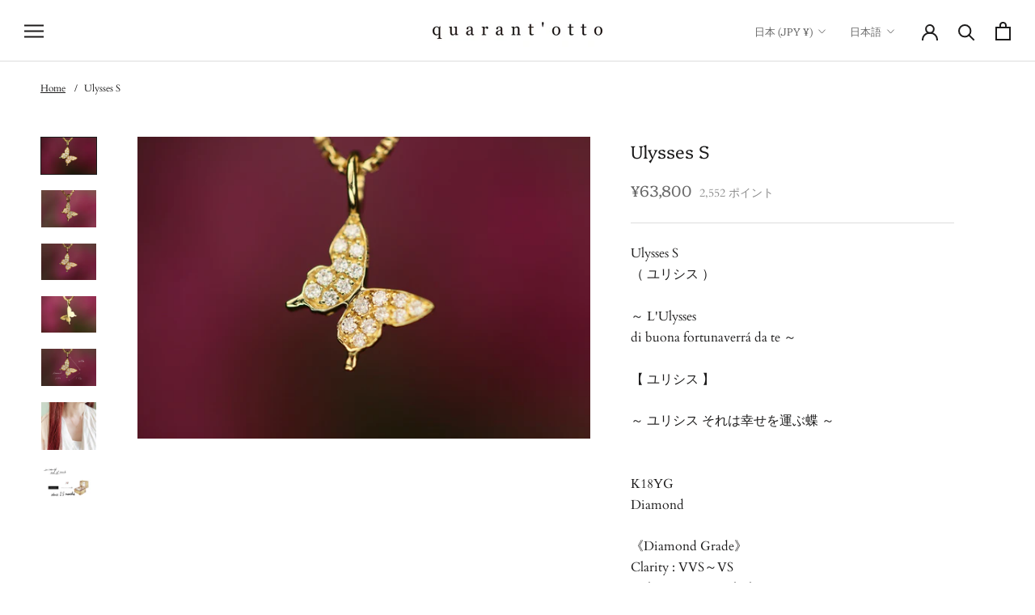

--- FILE ---
content_type: text/css
request_url: https://www.quarantotto.co.jp/cdn/shop/t/23/assets/theme-custom.css?v=133205055456945632451766826622
body_size: 358
content:
.ProductItem__Metas{margin-bottom:0}.ProductItem__Subtitle,.ProductItem__Poem{font-size:12px;color:var(--heading-color)}.features--heading-large .SidebarMenu .u-h7,.features--heading-large .SidebarMenu .u-h8{font-size:15px}.CollectionListCustom{display:flex;flex-wrap:wrap;margin-bottom:0}.CollectionListCustom .CollectionItem{display:block!important;flex:0 1 0}.CollectionListCustom .Heading{position:absolute;bottom:5%;left:0;right:0;z-index:10;margin:0 auto;text-align:center;font-size:16px;color:#fff}.CollectionListCustom .overlay{position:absolute;content:"";width:100%;height:100%;left:0;top:0;background-image:linear-gradient(to top,#04040480,#3636361a)}.CollectionItem{min-width:50%}@media screen and (min-width: 641px){.CollectionListCustom .CollectionItem{min-width:25%}.CollectionListCustom .Heading{font-size:20px}}@media screen and (min-width: 1008px){.CollectionListCustom .CollectionItem{min-width:20%}}.collection-image-wrapper{position:relative}.collection-image-wrapper .collection-image{aspect-ratio:5/3;width:100%;object-fit:cover}.Button--default{border:1px solid #000;color:#000}#point-submit,#point-reset{max-width:300px;margin-bottom:30px}.PointTable.Table td{border-bottom:0}.Rte a:hover{cursor:pointer}.FooterText.Footer__Title.Heading{font-size:22px;background-color:#333;color:#fff;padding-left:8px}.LineBlock{margin-top:16px;margin-bottom:16px}.LineBlock .line-img{width:auto;height:50px}.Cart__Taxes{font-size:12px}@media screen and (min-width: 641px){.Cart__Taxes{font-size:14px}}.Cart--expanded .Cart__Recap:has(.wrapping-box-selection--no-novelty){margin-top:0}.Cart__NoveltyContainer{text-align:left;margin-bottom:32px}.Cart__NoveltyContainer .novelty-list{list-style:none;font-size:14px}.Cart__NoveltyContainer .novelty-images{margin-top:16px;display:grid;column-gap:16px;grid-template-columns:repeat(3,auto);overflow-x:scroll;-ms-overflow-style:none}.Cart__NoveltyContainer .novelty-images::-webkit-scrollbar{display:none}.Cart__NoveltyContainer .novelty-images .image-wrapper{display:flex;flex-wrap:wrap;align-content:flex-start;row-gap:4px;font-size:12px}.Cart__NoveltyContainer a{color:var(--link-color);text-decoration:underline;transition:color .2s ease-in-out,text-decoration-color .2s ease-in-out,-webkit-text-decoration-color .2s ease-in-out}.Cart__NoveltyContainer a:hover{color:var(--text-color);-webkit-text-decoration-color:rgba(var(--text-color-rgb),.6);text-decoration-color:rgba(var(--text-color-rgb),.6)}.Cart__NoveltyContainer .novelty-images img{margin:0 auto;min-width:100px;width:100px;min-height:100px;height:100px;object-fit:contain;aspect-ratio:1/1}.Cart__NoveltyContainer .novelty-choices label{width:100%;dispaly:block;font-size:14px}.Cart__NoveltyContainer .novelty-choices{display:flex;margin-top:16px;flex-wrap:wrap;row-gap:4px}@media screen and (min-width: 641px){.Cart--expanded .Cart__Footer{display:flex;justify-content:space-between;column-gap:32px;row-gap:32px}.Cart--expanded .Cart__NoteContainer{display:block}.Cart--expanded .Cart__Right{min-width:320px;max-width:400px}}.Article__Header .breadcrumbs{margin:0 0 24px}.breadcrumbs{margin-top:24px;margin-left:18px;margin-right:18px;font-size:10px}@media screen and (min-width: 641px){.breadcrumbs{font-size:12px;margin-left:30px;margin-right:30px}}@media screen and (min-width: 1140px){.breadcrumbs{margin-left:50px;margin-right:50px}}.breadcrumbs__list{list-style-type:none;margin:0;padding:0}.breadcrumbs__item{display:inline-block}.breadcrumbs__item:not(:last-child):after{content:"/";margin:0 8px}.breadcrumbs__link{text-decoration:underline}.breadcrumbs__link[aria-current=page]{color:inherit;font-weight:400;text-decoration:none}.breadcrumbs__link[aria-current=page]:hover,.breadcrumbs__link[aria-current=page]:focus{text-decoration:underline}@media screen and (max-width: 640px){.breadcrumbs{margin-top:8px;margin-bottom:8px}}
/*# sourceMappingURL=/cdn/shop/t/23/assets/theme-custom.css.map?v=133205055456945632451766826622 */


--- FILE ---
content_type: text/css
request_url: https://www.quarantotto.co.jp/cdn/shop/t/23/assets/easy_points_integration.css?v=176875535960176478251692434811
body_size: 217
content:
:root{--ep-white: #FFF;--ep-black: #000;--ep-red: #E53E3E;--ep-color-text: #000;--ep-color-points: #8C8C8C;--ep-font-size: 14px;--ep-spacer-1: 10px;--ep-spacer-2: 20px;--ep-spacer-3: 30px}.easy-points{font-size:var(--ep-font-size);color:var(--ep-color-points)}.easy-points [data-loyal-target=point-exclusion]+.easy-points__text{display:none}.easy-points [data-loyal-target=point-exclusion-product]+.easy-points__text{display:none}.easy-points__account{margin-bottom:var(--ep-spacer-3)}.easy-points__account .easy-points-text__muted,.easy-points-text__muted{font-size:80% !;opacity:50%;padding-left:var(--ep-spacer-1)}.easy-points__account .easy-points-balance__container>span:first-child,.easy-points__account .easy-points-tiers__container>span:first-child{display:inline-block;min-width:100px}.easy-points-balance__container .easy-points{color:inherit;font-size:inherit}[data-loyal-target=rank-advancement-tier-name]{text-transform:capitalize!important}.easy-points-tiers__container strong{text-transform:capitalize!important;font-weight:100}[data-loyal-target=rank-advancement-amount]{text-transform:capitalize}.easy-points-tiers__container{margin-bottom:1.5rem}.easy-points__note-form button[name=commit]{visibility:hidden}.easy-points__note-form.easy-points__form--changed button[name=commit]{visibility:visible}.easy-points-form__container{margin-bottom:var(--ep-spacer-3)}.easy-points-form__balance{text-align:right}.easy-points-form__inner{display:flex;justify-content:flex-end}.easy-points-form__input input,.easy-points-form__discount{text-align:center;width:85px;height:100%;max-width:100%;padding:0;margin:0;margin-right:var(--ep-spacer-1);border:1px solid #DDDDDD}@media only screen and (max-width: 749px){.easy-points-form__input input,.easy-points-form__discount{width:100px}}.easy-points-form__input input{-moz-appearance:textfield;-webkit-appearance:none}.easy-points-form__input input[type=number]::-webkit-inner-spin-button,.easy-points-form__input input[type=number]::-webkit-outer-spin-button{-moz-appearance:textfield;-webkit-appearance:none;margin:0}.easy-points-form__input input:disabled{color:var(--ep-black);border:none}.easy-points-form__input input.invalid{border-color:var(--ep-red);box-shadow:none}.easy-points-form__discount{display:flex;align-items:center;justify-content:center;box-sizing:border-box;color:var(--ep-black);width:max-content}.easy-points-form__discount:not(.easy-points-hide)+input{display:none}.easy-points-form__container button{min-width:176px;border:1px solid black!important;color:#000}@media only screen and (max-width: 749px){.easy-points-form__container button{width:100%;min-width:auto}}.easy-points__input-date{width:100%}.easy-points__product-points{margin-left:var(--ep-spacer-1)}.easy-points__cart-item-points{display:block}.easy-points__cart-item-points .easy-points{font-size:80%;margin:unset}.easy-points-form__balance{margin-bottom:5px}.easy-points__cart-points .easy-points{color:inherit;margin-left:1.5rem}.ep-product-points-container{display:flex;align-items:baseline}.main-cart-points{margin-top:-10px;margin-bottom:1rem}.easy-points__subtotal{display:flex;flex-direction:column;font-size:15px!important}.easy-points__subtotal>p>span{margin-left:1.5rem}.easy-points-form__discount.hidden-unless-discount-applied{border:none}.ep-custom-account-container{display:flex}.ep-custom-tiers-container,.ep-custom-balance-container{padding:10px 30px;background-color:#000;color:#fff}.ep-custom-tiers-container{width:20%;text-align:center}.ep-custom-balance-container{margin-left:5px;width:80%}.ep-custom-account-container{margin-bottom:20px}.easy-points__account .easy-points__text{font-size:75%}.ep-bday-form{margin-top:2rem}#easypoints-note-update>button{width:170px;margin-top:1rem}.ep-birthday-coupon{margin-top:-10px;margin-bottom:20px}.Cart__Total span{display:inline-block;min-width:100px}
/*# sourceMappingURL=/cdn/shop/t/23/assets/easy_points_integration.css.map?v=176875535960176478251692434811 */


--- FILE ---
content_type: text/javascript
request_url: https://www.quarantotto.co.jp/cdn/shop/t/23/assets/easy_points_integration.min.js?v=83776421002230466171692434811
body_size: 2731
content:
window.addEventListener("DOMContentLoaded",(function(){var t,n=this.window.location.pathname;n.includes("/products")&&function(){var t=document.querySelector(".ProductMeta__PriceList.Heading");if(t)var n=function(n,o){for(var r of n)if("childList"===r.type&&r.target===t){const t=/[^\d]/g,n=parseInt(100*document.querySelector(".ProductMeta__Price.Price").textContent.replace(t,""));var i=document.querySelector('.easy-points__product-points > [data-loyal-target="point-value"]');e.Points.setCurrencyCost(i,{price:n}),e.reset({}),updateLoyaltyTargets()}};new MutationObserver(n).observe(t,{attributes:!0,childList:!0,subtree:!0})}(),n.includes("/cart")&&((t=document.querySelector(".Container"))&&new MutationObserver((function(t,n){for(var o of t)if("childList"===o.type&&o.target.classList.contains("PageContent")){e.Register.run();break}})).observe(t,{attributes:!1,childList:!0,subtree:!0}),setTimeout((()=>{document.querySelector(".Cart__Discount")&&(document.querySelector(".easy-points-form__container").innerHTML='<p style="color: red;">自動割引対象商品とポイント割引は同時に利用できません。</p>')}),1500)),e.applyDiscount(),e.reset({}),e.Register.run()}));var e={Debug:{DEBUG:!1,print:function(e,t="info"){if(this.DEBUG)switch(e="[EasyPoints] "+e,t.toLowerCase()){case"warn":console.warn(e);break;case"error":console.error(e);break;default:console.info(e)}}},Selectors:{getElementBy$:function(t,n,o=!1){return(t=o?t.querySelectorAll(n):t.querySelector(n))||e.Debug.print("Could not locate "+n,"warn"),t},getTotalPointsEl:function(e,t=!1){return this.getElementBy$(e,'[data-loyal-target="total-points-value"]',t)},getRedeemContainerEl:function(e,t=!1){return this.getElementBy$(e,".easy-points-form__container",t)},getRedeemPointsButtonEl:function(e,t=!1){return this.getElementBy$(e,".easy-points-button__redeem",t)},getResetPointsButtonEl:function(e,t=!1){return this.getElementBy$(e,".easy-points-button__reset",t)},getRedeemPointsInputEl:function(e,t=!1){return this.getElementBy$(e,".easy-points-form__input input",t)},getCheckoutButtonEl:function(e,t=!1){return this.getElementBy$(e,'[type="submit"][name="checkout"]',t)},getAdditionalCheckoutButtonEl:function(e,t=!1){return this.getElementBy$(e,".additional-checkout-buttons",t)}},Points:{getExcludedCost:()=>Array.from(document.querySelectorAll('[data-loyal-target="point-exclusion"]')).reduce(((e,t)=>e+parseInt(t.dataset.loyalCurrencyCost)),0),getTotalBonusPoints:(e=document)=>Array.from(e.querySelectorAll("[data-loyal-bonus-points]")).reduce(((e,t)=>{var{bonusPoints:n}=JSON.parse(t.dataset.loyalBonusPoints);return n=parseInt(n),!isNaN(n)&&n>0?e+n:e}),0),insertTotalPoints(t,{ignoreExcluded:n=!1,ignoreTax:o=!0}={}){e.Selectors.getTotalPointsEl(t,!0).forEach((r=>{var i=parseInt(r.dataset.loyalCurrencyCost);n||(i-=e.Points.getExcludedCost()),e.Points.setCurrencyCost(r,{price:i,ignoreTax:o}),insertPointValue(r);var a=parseInt(r.innerText.replace(/\D/g,""));isNaN(a)&&(a=parseInt(r.textContent.replace(/\D/g,""))),a+=Math.round(e.Points.getTotalBonusPoints(t)),insertPointValueIntoElement(r,a)}))},getPriceFromEl:function(e,t=null,n=/[^\d]/g){var o=t?e.querySelector(t):e;if(Shopify){const e=Shopify.currency.active.toLowerCase();["jpy","krw","bif","clp","djf","gnf","isk","kmf","pyg","rwf","ugx","vnd","vuv","xaf","xof","xpf"].includes(e)&&(multiplier=100)}return o?parseInt(o.textContent.replace(n,""))*multiplier:null},getTaxedCost:function({price:t,tax:n},o=null){null!==o&&o.dataset.loyalOpts&&(n=JSON.parse(o.dataset.loyalOpts).tax);return null===n?(e.Debug.print("Tax object not defined.","error"),t):n.included||n.exempt?t:Math.floor(t*n.rate)},setCost(e,t,{price:n=null,multiplier:o=1,ignoreTax:r=!1}){if((n=(null!==n?n:parseInt(e.dataset.loyalCurrencyCost))*o)<=0)e.setAttribute(t,0);else{if(e.dataset.loyalOpts){var i=JSON.parse(e.dataset.loyalOpts);r||(n=this.getTaxedCost({price:n,tax:i.tax}))}e.setAttribute(t,n)}},setCurrencyCost(e,t){this.setCost(e,"data-loyal-currency-cost",t)},resetTargets:function(e={},t=null,n=null){var o=null!=n?n+' [data-loyal-target="point-value"]':'[data-loyal-target="point-value"]';document.querySelectorAll(o).forEach((t=>{t.classList.contains("points-after-applied-discount")||this.setCurrencyCost(t,e)})),t?t():updateLoyaltyTargets()}},Cart:{url:function(){return window.location.origin+"/cart.json"},getFromJSON:function(t){var n=new XMLHttpRequest;n.onreadystatechange=function(){if(n.readyState===XMLHttpRequest.DONE){var o=n.status;0===o||o>=200&&o<400?t(JSON.parse(n.responseText)):e.Debug.print("Failed getting data from /cart.json","error")}},n.open("GET",this.url()),n.setRequestHeader("accept","application/json"),n.send()},setRedemptionForm:function(){this.getFromJSON((function(t){var n=document.getElementById("point-redemption-form");n&&((maxRedeemableInput=n.querySelector('input[name="coupon[max_redeemable]"]'))&&(maxRedeemableInput.value=t.total_price),t.items.forEach((function(t){var o=n.querySelectorAll('input[name="coupon[product_ids][]"]');if(!Array.prototype.find.call(o,(function(e){return e.value==t.product_id}))){var r=document.createElement("input");r.setAttribute("type","hidden"),r.setAttribute("name","coupon[product_ids][]"),r.setAttribute("value",t.product_id),n.appendChild(r),e.Debug.print("New cart item input created for the submission form.")}})))}))}},UI:{showHidden:function(){e.Selectors.getElementBy$(document,".hidden-unless-discount-applied",!0).forEach((e=>e.classList.remove("easy-points-hide")))},hideHidden:function(){e.Selectors.getElementBy$(document,".hidden-unless-discount-applied",!0).forEach((e=>e.classList.add("easy-points-hide")))},cloneSubtotal:function(){e.Selectors.getElementBy$(document,'[data-loyal-target="subtotal"]',!0).forEach((e=>{var t=e.cloneNode(!0);t.removeAttribute("data-loyal-target"),t.setAttribute("data-loyal-clone","subtotal"),e.classList.add("easy-points-hide"),e.insertAdjacentElement("beforebegin",this.modifySubtotal(t))}))},resetClonedSubtotal:function(){e.Selectors.getElementBy$(document,"[data-loyal-clone]",!0).forEach((e=>e.remove())),e.Selectors.getElementBy$(document,'[data-loyal-target="subtotal"]',!0).forEach((e=>e.classList.remove("easy-points-hide")))},modifySubtotal:function(t){var n=t.querySelector('[data-loyal-target="total_price"]');if(!n)return e.Debug.print("modifySubtotal(el): missing total price target."),t;var o=e.getDiscountSession(),r=n.dataset.loyalTotalPrice,{multiplier:i}=EasyPointsCore.Currency.getFormatOptions()||{multiplier:100},a=r-Math.round(o*EasyPointsCore.Currency.getRate()*i);if(a>=0){n.innerHTML=EasyPointsCore.Currency.format(a);var s=t.querySelector(".points-after-applied-discount");if(s){var l=parseInt(s.innerText.replace(/\D/g,"")),u=e.Points.getTaxedCost({price:r,tax:null},s),c=e.Points.getTaxedCost({price:a,tax:null},s);insertPointValueIntoElement(s,formatBigNumber(Math.max(0,Math.ceil(c/u*l))))}}return t},showDiscount:function(){this.showHidden(),this.buttonReset()},hideDiscount:function(){this.hideHidden(),this.buttonRedeem()},buttonRedeem:function(){e.Selectors.getRedeemPointsInputEl(document,!0).forEach((e=>e.removeAttribute("disabled"))),e.Selectors.getResetPointsButtonEl(document,!0).forEach((e=>e.classList.add("easy-points-hide"))),e.Selectors.getRedeemPointsButtonEl(document,!0).forEach((e=>e.classList.remove("easy-points-hide")))},buttonReset:function(){e.Selectors.getRedeemPointsInputEl(document,!0).forEach((t=>{t.setAttribute("disabled",!0);var n=e.getDiscountSession();!t.classList.contains("valid")&&(""==t.value||t.value<=0)&&n>0&&(t.value=n)})),e.Selectors.getResetPointsButtonEl(document,!0).forEach((e=>e.classList.remove("easy-points-hide"))),e.Selectors.getRedeemPointsButtonEl(document,!0).forEach((e=>e.classList.add("easy-points-hide")))}},Tiers:{recalculate:function(t=null){var{rankAdvancementData:n}=getEasyPointsSession();if(n&&!(n.raw_amount>=0)){var o=e.getDiscountSession(),{multiplier:r}=EasyPointsCore.Currency.getFormatOptions()||{multiplier:100},i=Math.round(o*EasyPointsCore.Currency.getRate()*r);if(null===t){var a=document.querySelector('[data-loyal-target="total_price"]');if(!a)return void e.Debug.print("recalculate(el): missing total price target.","error");t=a.dataset.loyalTotalPrice}try{var s=EasyPointsCore.Tiers.getNextTier(t-i);s?(Array.prototype.slice.call(document.querySelectorAll('[data-loyal-target="rank-advancement-tier-name"]')).forEach((e=>{e.textContent=s.name})),Array.prototype.slice.call(document.querySelectorAll('[data-loyal-target="rank-advancement-amount"]')).forEach((e=>{e.innerHTML=EasyPointsCore.Currency.format(s.advancementAmountMultiplied)}))):Array.prototype.slice.call(document.querySelectorAll('[data-loyal-target="rank-advancement-data"] > span')).forEach((e=>{e.style.display="max-rank"==e.dataset.loyalTarget?"":"none"}))}catch{return void e.Debug.print("EasyPoints Tiers: error getting next tier.","error")}}}},getDiscountSession:function(){var e=sessionStorage.getItem("appliedDiscount");return e?parseInt(e):0},applyDiscount:function(){var t=this.getDiscountSession();e.Debug.print("Applying discount: "+t),t>0&&(displayDiscount(t),e.UI.showDiscount(),e.UI.cloneSubtotal(),e.Selectors.getAdditionalCheckoutButtonEl(document,!0).forEach((e=>e.classList.add("easy-points-hide"))))},reset:function({event:t=null}){e.UI.hideDiscount(),e.UI.resetClonedSubtotal(),e.Selectors.getAdditionalCheckoutButtonEl(document,!0).forEach((e=>e.classList.remove("easy-points-hide"))),sessionStorage.removeItem("appliedDiscount"),e.Selectors.getRedeemPointsInputEl(document,!0).forEach((e=>e.value=""))},Form:{update({points:t}){var n=e.Selectors.getElementBy$(document,"#redemption-point-value");return n?(n.value=t,EasyPointsCore.Validate.pointRedemption()?(sessionStorage.setItem("appliedDiscount",t),e.Selectors.getRedeemPointsInputEl(document,!0).forEach((e=>e.classList.remove("invalid"))),!0):(sessionStorage.removeItem("appliedDiscount"),e.Selectors.getRedeemPointsInputEl(document,!0).forEach((e=>e.classList.add("invalid"))),!1)):(sessionStorage.removeItem("appliedDiscount"),!1)},redeem({event:t=null,points:n=null}){if(null==n){if(null==t)return e.Debug.print("redeem({event, points}): cant get the points value","error"),!1;var o=t.target.closest(".easy-points-form__container");if(!o)return e.Debug.print("redeem({event, points}): target form is not defined"),!1;(input=e.Selectors.getRedeemPointsInputEl(o))&&(input.value=input.value.toString().replace(/[^\d]/g,""),n=input.value)}return this.update({points:n})},setCoupon(t=null,n=null){if(null!=n&&!n||e.getDiscountSession()>0?(e.Debug.print("Using /redeem"),form=buildForm("/apps/loyalty/redeem")):(e.Debug.print("Using /reset"),form=buildForm("/apps/loyalty/reset")),form){var o=new XMLHttpRequest;o.onreadystatechange=function(n){4==this.readyState&&(e.Debug.print("Submitted"),t&&t())},o.open("POST",form.action);var r=new FormData(form);o.send(r),e.Debug.print("Submitting form")}else t&&t()}},Register:{submissionReady:!1,run:function(){updateLoyaltyTargets(),e.Points.insertTotalPoints(document),e.Tiers.recalculate(),this.setEventListeners(),e.applyDiscount()},setEventListeners:function(){0!=e.Selectors.getRedeemContainerEl(document,!0).length&&(e.Selectors.getRedeemPointsInputEl(document,!0).forEach((t=>{t.addEventListener("focus",this.onPointsInput),t.value>0&&e.Form.update({points:e.getDiscountSession()})})),e.Selectors.getRedeemPointsButtonEl(document,!0).forEach((e=>e.addEventListener("click",this.onClickRedeemBtn))),e.Selectors.getResetPointsButtonEl(document,!0).forEach((e=>e.addEventListener("click",this.onClickResetBtn))),e.Selectors.getCheckoutButtonEl(document,!0).forEach((e=>e.addEventListener("click",this.onClickSetCoupon))),e.Debug.print("Applied all required event listeners"))},onPointsInput:function(e){e.target.classList.remove("invalid")},onClickRedeemBtn:function(t){t.preventDefault(),e.Debug.print("Clicked: Redeem"),e.Register.submissionReady=!1,e.Form.redeem({event:t})&&e.applyDiscount()},onClickResetBtn:function(t){t.preventDefault(),e.Debug.print("Clicked: Reset"),e.Register.submissionReady=!1,e.reset({event:t})},onClickSetCoupon(t,n=null){e.Debug.print("Clicked: checkout"),e.Register.submissionReady?e.Debug.print("> ready to checkout"):(e.Debug.print("Setting coupon"),t.preventDefault(),t.stopPropagation(),checkoutBtn=t.target,checkoutBtn.style.cursor="progress",checkoutBtn.classList.add("btn--loading"),checkoutBtn.setAttribute("disabled",!0),e.Form.setCoupon((function(){e.Register.submissionReady=!0,checkoutBtn.style.cursor="unset",checkoutBtn.classList.remove("btn--loading"),checkoutBtn.removeAttribute("disabled"),checkoutBtn.click(),n&&n()})))}}};

--- FILE ---
content_type: text/javascript
request_url: https://www.quarantotto.co.jp/cdn/shop/t/23/assets/custom.js?v=142833966619068790751749945360
body_size: 378
content:
document.addEventListener("variant:changed",function(event){var variant=event.detail.variant,jsonData=JSON.parse(document.querySelector("[data-product-json]").innerHTML);const inventory=(jsonData.inventories||{})[variant.id],productFormInventory=document.querySelector(".ProductForm__Inventory");productFormInventory&&inventory&&inventory.inventory_management&&inventory.inventory_message&&(productFormInventory.innerHTML=inventory.inventory_message,productFormInventory.style.display="")}),document.addEventListener("cf:ready",function(event){const addresses={\u611B\u77E5\u770C:"Aichi",\u79CB\u7530\u770C:"Akita",\u9752\u68EE\u770C:"Aomori",\u5343\u8449\u770C:"Chiba",\u611B\u5A9B\u770C:"Ehime",\u798F\u4E95\u770C:"Fukui",\u798F\u5CA1\u770C:"Fukuoka",\u798F\u5CF6\u770C:"Fukushima",\u5C90\u961C\u770C:"Gifu",\u7FA4\u99AC\u770C:"Gunma",\u5E83\u5CF6\u770C:"Hiroshima",\u5317\u6D77\u9053:"Hokkaid\u014D",\u5175\u5EAB\u770C:"Hy\u014Dgo",\u8328\u57CE\u770C:"Ibaraki",\u77F3\u5DDD\u770C:"Ishikawa",\u5CA9\u624B\u770C:"Iwate",\u9999\u5DDD\u770C:"Kagawa",\u9E7F\u5150\u5CF6\u770C:"Kagoshima",\u795E\u5948\u5DDD\u770C:"Kanagawa",\u718A\u672C\u770C:"Kumamoto",\u4EAC\u90FD\u5E9C:"Ky\u014Dto",\u9AD8\u77E5\u770C:"K\u014Dchi",\u4E09\u91CD\u770C:"Mie",\u5BAE\u57CE\u770C:"Miyagi",\u5BAE\u5D0E\u770C:"Miyazaki",\u9577\u91CE\u770C:"Nagano",\u9577\u5D0E\u770C:"Nagasaki",\u5948\u826F\u770C:"Nara",\u65B0\u6F5F\u770C:"Niigata",\u5CA1\u5C71\u770C:"Okayama",\u6C96\u7E04\u770C:"Okinawa",\u4F50\u8CC0\u770C:"Saga",\u57FC\u7389\u770C:"Saitama",\u6ECB\u8CC0\u770C:"Shiga",\u5CF6\u6839\u770C:"Shimane",\u9759\u5CA1\u770C:"Shizuoka",\u6803\u6728\u770C:"Tochigi",\u5FB3\u5CF6\u770C:"Tokushima",\u9CE5\u53D6\u770C:"Tottori",\u5BCC\u5C71\u770C:"Toyama",\u6771\u4EAC\u90FD:"T\u014Dky\u014D",\u548C\u6B4C\u5C71\u770C:"Wakayama",\u5C71\u5F62\u770C:"Yamagata",\u5C71\u53E3\u770C:"Yamaguchi",\u5C71\u68A8\u770C:"Yamanashi",\u5927\u5206\u770C:"\u014Cita",\u5927\u962A\u5E9C:"\u014Csaka",\u5317\u6D77\u9053:"Hokkaid\u014D",\u9752\u68EE\u770C:"Aomori",\u5CA9\u624B\u770C:"Iwate",\u5BAE\u57CE\u770C:"Miyagi",\u79CB\u7530\u770C:"Akita",\u5C71\u5F62\u770C:"Yamagata",\u798F\u5CF6\u770C:"Fukushima",\u8328\u57CE\u770C:"Ibaraki",\u6803\u6728\u770C:"Tochigi",\u7FA4\u99AC\u770C:"Gunma",\u57FC\u7389\u770C:"Saitama",\u5343\u8449\u770C:"Chiba",\u6771\u4EAC\u90FD:"T\u014Dky\u014D",\u795E\u5948\u5DDD\u770C:"Kanagawa",\u65B0\u6F5F\u770C:"Niigata",\u5BCC\u5C71\u770C:"Toyama",\u77F3\u5DDD\u770C:"Ishikawa",\u798F\u4E95\u770C:"Fukui",\u5C71\u68A8\u770C:"Yamanashi",\u9577\u91CE\u770C:"Nagano",\u5C90\u961C\u770C:"Gifu",\u9759\u5CA1\u770C:"Shizuoka",\u611B\u77E5\u770C:"Aichi",\u4E09\u91CD\u770C:"Mie",\u6ECB\u8CC0\u770C:"Shiga",\u4EAC\u90FD\u5E9C:"Ky\u014Dto",\u5927\u962A\u5E9C:"\u014Csaka",\u5175\u5EAB\u770C:"Hy\u014Dgo",\u5948\u826F\u770C:"Nara",\u548C\u6B4C\u5C71\u770C:"Wakayama",\u9CE5\u53D6\u770C:"Tottori",\u5CF6\u6839\u770C:"Shimane",\u5CA1\u5C71\u770C:"Okayama",\u5E83\u5CF6\u770C:"Hiroshima",\u5C71\u53E3\u770C:"Yamaguchi",\u5FB3\u5CF6\u770C:"Tokushima",\u9999\u5DDD\u770C:"Kagawa",\u611B\u5A9B\u770C:"Ehime",\u9AD8\u77E5\u770C:"K\u014Dchi",\u798F\u5CA1\u770C:"Fukuoka",\u4F50\u8CC0\u770C:"Saga",\u9577\u5D0E\u770C:"Nagasaki",\u718A\u672C\u770C:"Kumamoto",\u5927\u5206\u770C:"\u014Cita",\u5BAE\u5D0E\u770C:"Miyazaki",\u9E7F\u5150\u5CF6\u770C:"Kagoshima",\u6C96\u7E04\u770C:"Okinawa"};document.querySelector('[autocomplete="postal-code"]').addEventListener("change",async function(event2){try{const value=event2.target.value;if(value.length!==7&&value.length!==8)return;const[code1,code2]=value.length===7?[value.slice(0,3),value.slice(3)]:[value.slice(0,3),value.slice(4)],resJson=await(await fetch(`https://madefor.github.io/postal-code-api/api/v1/${code1}/${code2}.json`)).json(),{prefecture,address1,address2}=resJson.data[0].ja,cfForm=document.querySelector("form[data-cf-form]").cfForm;cfForm.setFieldValue("default_address.province",addresses[prefecture]),cfForm.setFieldValue("default_address.city",address1),cfForm.setFieldValue("default_address.address1",address2)}catch(error){console.error(error)}})});
//# sourceMappingURL=/cdn/shop/t/23/assets/custom.js.map?v=142833966619068790751749945360
